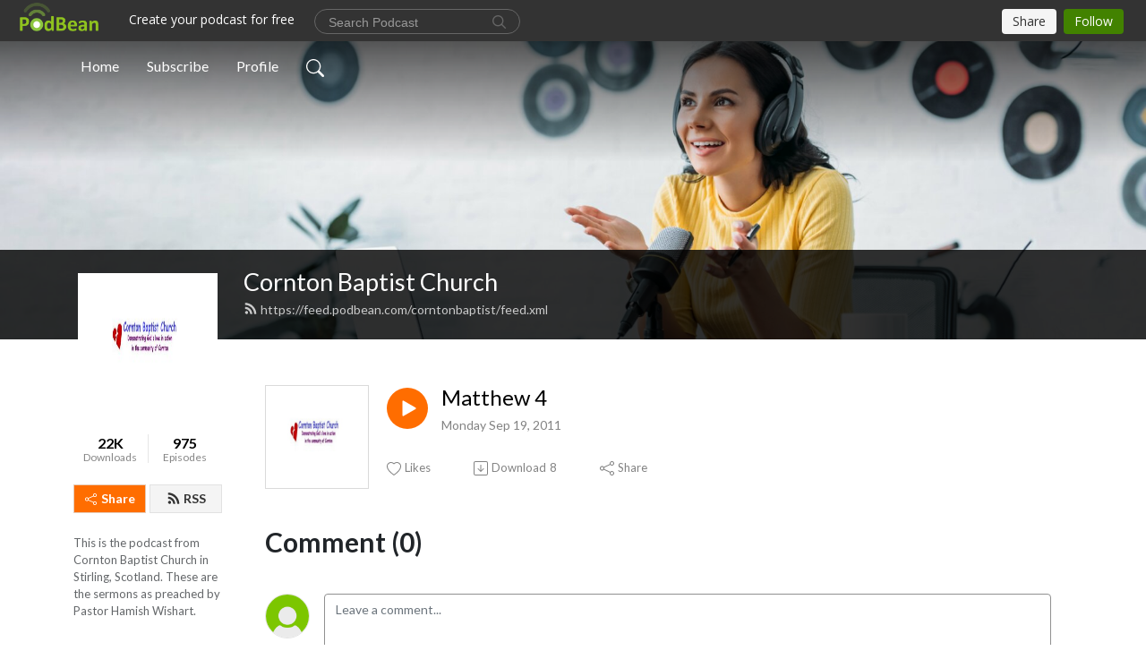

--- FILE ---
content_type: text/html; charset=UTF-8
request_url: https://corntonbaptist.podbean.com/e/matthew-4/
body_size: 7478
content:
<!DOCTYPE html>
<html  data-head-attrs=""  lang="en">
<head>
  <meta charset="UTF-8">
  <meta name="viewport" content="width=device-width, initial-scale=1.0">
  <meta name="mobile-web-app-capable" content="yes">
  <meta name="apple-mobile-web-app-status-bar-style" content="black">
  <meta name="theme-color" content="#ffffff">
  <link rel="stylesheet" href="https://cdnjs.cloudflare.com/ajax/libs/twitter-bootstrap/5.0.1/css/bootstrap.min.css" integrity="sha512-Ez0cGzNzHR1tYAv56860NLspgUGuQw16GiOOp/I2LuTmpSK9xDXlgJz3XN4cnpXWDmkNBKXR/VDMTCnAaEooxA==" crossorigin="anonymous" referrerpolicy="no-referrer" />
  <link rel="preconnect" href="https://fonts.googleapis.com">
  <link rel="preconnect" href="https://fonts.gstatic.com" crossorigin>
  <script type="module" crossorigin src="https://pbcdn1.podbean.com/fs1/user-site-dist/assets/index.1ad62341.js"></script>
    <link rel="modulepreload" href="https://pbcdn1.podbean.com/fs1/user-site-dist/assets/vendor.7a484e8a.js">
    <link rel="stylesheet" href="https://pbcdn1.podbean.com/fs1/user-site-dist/assets/index.d710f70e.css">
  <link rel="manifest" href="/user-site/manifest.webmanifest" crossorigin="use-credentials"><title>Matthew 4 | Cornton Baptist Church</title><link rel="icon" href="https://www.podbean.com/favicon.ico"><link rel="apple-touch-icon" href="https://www.podbean.com/favicon.ico"><meta property="og:title" content="Matthew 4 | Cornton Baptist Church"><meta property="og:image" content="https://d2bwo9zemjwxh5.cloudfront.net/image-logo/36520/CBClogofb1_1200x628.jpg?s=370a785cb415ae82ca83b7e42f7bab09&amp;e=jpg"><meta property="og:type" content="article"><meta property="og:url" content="https://corntonbaptist.podbean.com/e/matthew-4/"><meta property="og:description" content=""><meta name="description" content=""><meta name="twitter:card" content="player"><meta name="twitter:site" content="@podbeancom"><meta name="twitter:url" content="https://corntonbaptist.podbean.com/e/matthew-4/"><meta name="twitter:title" content="Matthew 4 | Cornton Baptist Church"><meta name="twitter:description" content=""><meta name="twitter:image" content="https://d2bwo9zemjwxh5.cloudfront.net/image-logo/36520/CBClogofb1_1200x628.jpg?s=370a785cb415ae82ca83b7e42f7bab09&amp;e=jpg"><meta name="twitter:player" content="https://www.podbean.com/player-v2/?i=itewf-201100&amp;square=1"><meta name="twitter:player:width" content="420"><meta name="twitter:player:height" content="420"><meta http-equiv="Content-Type" content="text/html; charset=UTF-8"><meta http-equiv="Content-Language" content="en-us"><meta name="generator" content="Podbean 3.2"><meta name="viewport" content="width=device-width, user-scalable=no, initial-scale=1.0, minimum-scale=1.0, maximum-scale=1.0"><meta name="author" content="PodBean Development"><meta name="Copyright" content="PodBean"><meta name="HandheldFriendly" content="True"><meta name="MobileOptimized" content="MobileOptimized"><meta name="robots" content="all"><meta name="twitter:app:id:googleplay" content="com.podbean.app.podcast"><meta name="twitter:app:id:ipad" content="973361050"><meta name="twitter:app:id:iphone" content="973361050"><meta name="twitter:app:name:googleplay" content="Podbean"><meta name="twitter:app:name:ipad" content="Podbean"><meta name="twitter:app:name:iphone" content="Podbean"><script type="application/ld+json">{"@context":"https://schema.org/","@type":"PodcastEpisode","url":"/e/matthew-4/","name":"Matthew 4","datePublished":"2011-09-19","description":"","associatedMedia":{"@type":"MediaObject","contentUrl":"https://mcdn.podbean.com/mf/web/thxa37/Matthew4.mp3"},"partOfSeries":{"@type":"PodcastSeries","name":"Cornton Baptist Church","url":"https://corntonbaptist.podbean.com"}}</script><link type="application/rss+xml" rel="alternate" href="https://feed.podbean.com/corntonbaptist/feed.xml" title="Cornton Baptist Church"><link rel="canonical" href="https://corntonbaptist.podbean.com/e/matthew-4/"><meta name="head:count" content="35"><link rel="modulepreload" crossorigin href="https://pbcdn1.podbean.com/fs1/user-site-dist/assets/episode.b821da30.js"><link rel="stylesheet" href="https://pbcdn1.podbean.com/fs1/user-site-dist/assets/episode.6d6d54b9.css"><link rel="modulepreload" crossorigin href="https://pbcdn1.podbean.com/fs1/user-site-dist/assets/HomeHeader.500f78d5.js"><link rel="stylesheet" href="https://pbcdn1.podbean.com/fs1/user-site-dist/assets/HomeHeader.f51f4f51.css"><link rel="modulepreload" crossorigin href="https://pbcdn1.podbean.com/fs1/user-site-dist/assets/HeadEpisode.60975439.js"><link rel="stylesheet" href="https://pbcdn1.podbean.com/fs1/user-site-dist/assets/HeadEpisode.72529506.css">
</head>
<body  data-head-attrs="" >
  <div id="app" data-server-rendered="true"><div class="main-page main-style-light" style="--font:Lato,Helvetica,Arial,Verdana,sans-serif;--secondaryFont:Lato,Helvetica,Arial,Verdana,sans-serif;--playerColor:#ff6d00;--playerColorRGB:255,109,0;--homeHeaderTextColor:#ffffff;"><!----><div loginurl="https://www.podbean.com/site/user/login?return=https%253A%252F%252Fcorntonbaptist.podbean.com%252Fe%252Fmatthew-4%252F&amp;rts=e108e794da855e0e9b717b56c0cac6e954efbd6e" postname="matthew-4"><div class="theme-frontrow3 episode-detail d-flex flex-column h-100 navigation-transparent"><!--[--><div class="cc-navigation1 navigation" style="--navigationFontColor:#FFFFFF;--navigationBackgroundColor:#000000;"><nav class="navbar navbar-expand-lg"><div class="container justify-content-center"><div style="" class="nav-item search-icon list-unstyled"><button class="btn bg-transparent d-black d-lg-none border-0 nav-link text-dark px-2" type="button" title="Search"><svg xmlns="http://www.w3.org/2000/svg" width="20" height="20" fill="currentColor" class="bi bi-search" viewbox="0 0 16 16"><path d="M11.742 10.344a6.5 6.5 0 1 0-1.397 1.398h-.001c.03.04.062.078.098.115l3.85 3.85a1 1 0 0 0 1.415-1.414l-3.85-3.85a1.007 1.007 0 0 0-.115-.1zM12 6.5a5.5 5.5 0 1 1-11 0 5.5 5.5 0 0 1 11 0z"></path></svg></button></div><div class="h-search" style="display:none;"><input class="form-control shadow-sm rounded-pill border-0" title="Search" value="" type="text" placeholder="Search"><button type="button" class="btn bg-transparent border-0">Cancel</button></div><button class="navbar-toggler px-2" type="button" title="Navbar toggle" data-bs-toggle="collapse" data-bs-target="#navbarNav" aria-controls="navbarNav" aria-expanded="false" aria-label="Toggle navigation"><svg xmlns="http://www.w3.org/2000/svg" width="28" height="28" fill="currentColor" class="bi bi-list" viewbox="0 0 16 16"><path fill-rule="evenodd" d="M2.5 12a.5.5 0 0 1 .5-.5h10a.5.5 0 0 1 0 1H3a.5.5 0 0 1-.5-.5zm0-4a.5.5 0 0 1 .5-.5h10a.5.5 0 0 1 0 1H3a.5.5 0 0 1-.5-.5zm0-4a.5.5 0 0 1 .5-.5h10a.5.5 0 0 1 0 1H3a.5.5 0 0 1-.5-.5z"></path></svg></button><div class="collapse navbar-collapse" id="navbarNav"><ul class="navbar-nav" style=""><!--[--><li class="nav-item"><!--[--><a href="/" class="nav-link"><!--[-->Home<!--]--></a><!--]--></li><li class="nav-item"><!--[--><a target="_blank" rel="noopener noreferrer" class="nav-link" active-class="active" href="https://www.podbean.com/site/podcatcher/index/blog/D2G6IlOukR"><!--[-->Subscribe<!--]--></a><!--]--></li><li class="nav-item"><!--[--><a target="_blank" rel="noopener noreferrer" class="nav-link" active-class="active" href="https://www.podbean.com/user-3LlRtMoSJx"><!--[-->Profile<!--]--></a><!--]--></li><!--]--><!--[--><li style="" class="nav-item search-icon"><button class="btn bg-transparent border-0 nav-link" type="button" title="Search"><svg xmlns="http://www.w3.org/2000/svg" width="20" height="20" fill="currentColor" class="bi bi-search" viewbox="0 0 16 16"><path d="M11.742 10.344a6.5 6.5 0 1 0-1.397 1.398h-.001c.03.04.062.078.098.115l3.85 3.85a1 1 0 0 0 1.415-1.414l-3.85-3.85a1.007 1.007 0 0 0-.115-.1zM12 6.5a5.5 5.5 0 1 1-11 0 5.5 5.5 0 0 1 11 0z"></path></svg></button></li><!--]--></ul></div></div></nav></div><!----><!--]--><div class="common-content flex-shrink-0"><!--[--><!----><div class="cc-top-content home-header-bg"><div class="cover-panel"><div class="img"><img src="https://pbcdn1.podbean.com/fs1/user-site-dist/assets/frontrow3-banner-lignht.jpg" alt="Cornton Baptist Church"></div></div><div class="navbar-bg-mask"></div><div class="podcast-title-bg"><div class="container"><div class="row"><div class="col-12 col-lg-3 col-xl-2 d-none d-lg-block"> </div><div class="col-12 col-lg-9 col-xl-10"><div class="podcast-feed"><h1 class="text-break mb-md-1"><a href="/" class=""><!--[-->Cornton Baptist Church<!--]--></a></h1><p class="feed-link mb-2"><a class="text-decoration-none" href="https://feed.podbean.com/corntonbaptist/feed.xml"><svg t="1625731275538" class="icon icon-rss" fill="currentColor" viewbox="0 0 1024 1024" version="1.1" xmlns="http://www.w3.org/2000/svg" p-id="11610" width="16" height="16"><path d="M329.143 768q0 45.714-32 77.714t-77.714 32-77.715-32-32-77.714 32-77.714 77.715-32 77.714 32 32 77.714z m292.571 70.286q1.143 16-9.714 27.428-10.286 12-26.857 12H508q-14.286 0-24.571-9.428T472 844.57q-12.571-130.857-105.429-223.714T142.857 515.43q-14.286-1.143-23.714-11.429t-9.429-24.571v-77.143q0-16.572 12-26.857 9.715-9.715 24.572-9.715h2.857q91.428 7.429 174.857 46T472 515.43q65.143 64.571 103.714 148t46 174.857z m292.572 1.143q1.143 15.428-10.286 26.857-10.286 11.428-26.286 11.428H796q-14.857 0-25.429-10T759.43 843.43Q752.57 720.57 701.714 610T569.43 418t-192-132.286T144 227.43q-14.286-0.572-24.286-11.143t-10-24.857v-81.715q0-16 11.429-26.285 10.286-10.286 25.143-10.286H148q149.714 7.428 286.571 68.571t243.143 168q106.857 106.286 168 243.143t68.572 286.572z" p-id="11611"></path></svg> https://feed.podbean.com/corntonbaptist/feed.xml</a></p></div></div></div></div></div></div><!--]--><div class="container"><div class="row"><div class="col-12 col-lg-3 col-xl-2"><div class="left-side-panel"><div class="side-panel-content"><div class="text-center"><img class="podcast-logo" src="https://pbcdn1.podbean.com/imglogo/image-logo/36520/CBClogofb1.jpg" alt="Cornton Baptist Church"></div><div class="download-episodes d-flex justify-content-around pt-4"><div class="download-data text-center"><p title="22008" class="number fw-bold mb-0">22K</p><p class="data-title fs-12 mb-0">Downloads</p></div><div class="line"></div><div class="episode-data text-center"><p title="975" class="number fw-bold mb-0">975</p><p class="data-title fs-12 mb-0">Episodes</p></div></div><div class="row gx-1 share-rss justify-content-between pt-4"><div class="col"><a class="btn btn-share fs-14 fw-bolder text-white" href="javascript:void(0);"><svg xmlns="http://www.w3.org/2000/svg" width="16" height="16" fill="currentColor" class="bi bi-share" viewbox="0 0 16 16"><path d="M13.5 1a1.5 1.5 0 1 0 0 3 1.5 1.5 0 0 0 0-3zM11 2.5a2.5 2.5 0 1 1 .603 1.628l-6.718 3.12a2.499 2.499 0 0 1 0 1.504l6.718 3.12a2.5 2.5 0 1 1-.488.876l-6.718-3.12a2.5 2.5 0 1 1 0-3.256l6.718-3.12A2.5 2.5 0 0 1 11 2.5zm-8.5 4a1.5 1.5 0 1 0 0 3 1.5 1.5 0 0 0 0-3zm11 5.5a1.5 1.5 0 1 0 0 3 1.5 1.5 0 0 0 0-3z"></path></svg> Share</a></div><div class="col"><a class="btn btn-rss fs-14 fw-bolder" href="https://www.podbean.com/site/podcatcher/index/blog/D2G6IlOukR"><svg t="1625731275538" class="icon icon-rss" fill="currentColor" viewbox="0 0 1024 1024" version="1.1" xmlns="http://www.w3.org/2000/svg" p-id="11610" width="16" height="16"><path d="M329.143 768q0 45.714-32 77.714t-77.714 32-77.715-32-32-77.714 32-77.714 77.715-32 77.714 32 32 77.714z m292.571 70.286q1.143 16-9.714 27.428-10.286 12-26.857 12H508q-14.286 0-24.571-9.428T472 844.57q-12.571-130.857-105.429-223.714T142.857 515.43q-14.286-1.143-23.714-11.429t-9.429-24.571v-77.143q0-16.572 12-26.857 9.715-9.715 24.572-9.715h2.857q91.428 7.429 174.857 46T472 515.43q65.143 64.571 103.714 148t46 174.857z m292.572 1.143q1.143 15.428-10.286 26.857-10.286 11.428-26.286 11.428H796q-14.857 0-25.429-10T759.43 843.43Q752.57 720.57 701.714 610T569.43 418t-192-132.286T144 227.43q-14.286-0.572-24.286-11.143t-10-24.857v-81.715q0-16 11.429-26.285 10.286-10.286 25.143-10.286H148q149.714 7.428 286.571 68.571t243.143 168q106.857 106.286 168 243.143t68.572 286.572z" p-id="11611"></path></svg> RSS</a></div></div><p class="podcast-description fs-13 pt-4 pb-lg-5" style="">This is the podcast from Cornton Baptist Church in Stirling, Scotland. These are the sermons as preached by Pastor Hamish Wishart.</p></div></div></div><div class="col-12 col-lg-9 col-xl-10"><!----><!--[--><!----><div><div class="container list-container"><!--[--><h2 class="text-center cc-episode-title">Episodes</h2><!--]--><div class="episode-list-type-list row row-cols-1 row-cols-md-4 pt-4 g-4 mt-0 episode-content cc-episode-list"><!--[--><div class="col6 mt-0 card bg-transparent border-0 d-md-flex list"><div class="episode-logo position-relative" href="javascript:void(0)"><div class="e-logo"><img class="object-fit-cover" width="300" height="300" alt="Matthew 4" src="https://pbcdn1.podbean.com/imglogo/image-logo/36520/CBClogofb1_300x300.jpg" loading="lazy"></div><p class="e-l-date"><!----><span class="episode-date">Monday Sep 19, 2011</span></p><div class="hover-bg"></div><div class="play-bg position-absolute d-flex align-items-center justify-content-center"><button type="button" class="btn btn-link play-button" title="Play Matthew 4"><span class="play-button-bg"><svg t="1622017593702" class="icon icon-play" fill="currentColor" viewbox="0 0 1024 1024" version="1.1" xmlns="http://www.w3.org/2000/svg" p-id="12170" width="30" height="30"><path d="M844.704269 475.730473L222.284513 116.380385a43.342807 43.342807 0 0 0-65.025048 37.548353v718.692951a43.335582 43.335582 0 0 0 65.025048 37.541128l622.412531-359.342864a43.357257 43.357257 0 0 0 0.007225-75.08948z" fill="" p-id="12171"></path></svg></span></button></div></div><div class="card-body position-relative"><div class="card-body-button-title"><button type="button" class="btn btn-link play-button e-r-play-button" title="Play Matthew 4"><span class="play-button-bg"><svg t="1622017593702" class="icon icon-play" fill="currentColor" viewbox="0 0 1024 1024" version="1.1" xmlns="http://www.w3.org/2000/svg" p-id="12170" width="30" height="30"><path d="M844.704269 475.730473L222.284513 116.380385a43.342807 43.342807 0 0 0-65.025048 37.548353v718.692951a43.335582 43.335582 0 0 0 65.025048 37.541128l622.412531-359.342864a43.357257 43.357257 0 0 0 0.007225-75.08948z" fill="" p-id="12171"></path></svg></span></button><div class="right-title-date"><h2 class="card-title e-title text-truncate"><a aria-current="page" href="/e/matthew-4/" class="router-link-active router-link-exact-active text-decoration-none text-truncate"><!--[-->Matthew 4<!--]--></a></h2><p class="r-t-date text-gray"><!----><span class="episode-date">Monday Sep 19, 2011</span></p></div></div><p class="e-date text-gray"><!----><span class="episode-date">Monday Sep 19, 2011</span></p><div class="episode-description"><p class="e-description text-two-line card-text"></p></div><div class="cc-post-toolbar"><ul class="list-unstyled d-flex mb-0 row gx-5 p-0"><li class="col-auto"><button class="border-0 p-0 bg-transparent row gx-1 align-items-center" title="Likes"><svg xmlns="http://www.w3.org/2000/svg" width="16" height="16" fill="currentColor" class="bi bi-heart col-auto icon-like" viewbox="0 0 16 16"><path d="m8 2.748-.717-.737C5.6.281 2.514.878 1.4 3.053c-.523 1.023-.641 2.5.314 4.385.92 1.815 2.834 3.989 6.286 6.357 3.452-2.368 5.365-4.542 6.286-6.357.955-1.886.838-3.362.314-4.385C13.486.878 10.4.28 8.717 2.01L8 2.748zM8 15C-7.333 4.868 3.279-3.04 7.824 1.143c.06.055.119.112.176.171a3.12 3.12 0 0 1 .176-.17C12.72-3.042 23.333 4.867 8 15z"></path></svg><span class="text-gray col-auto item-name">Likes</span><!----></button></li><li class="col-auto"><a class="border-0 p-0 bg-transparent row gx-1 align-items-center" href="https://www.podbean.com/media/share/pb-itewf-201100?download=1" target="_blank" title="Download"><svg xmlns="http://www.w3.org/2000/svg" width="16" height="16" fill="currentColor" class="bi bi-arrow-down-square col-auto" viewbox="0 0 16 16"><path fill-rule="evenodd" d="M15 2a1 1 0 0 0-1-1H2a1 1 0 0 0-1 1v12a1 1 0 0 0 1 1h12a1 1 0 0 0 1-1V2zM0 2a2 2 0 0 1 2-2h12a2 2 0 0 1 2 2v12a2 2 0 0 1-2 2H2a2 2 0 0 1-2-2V2zm8.5 2.5a.5.5 0 0 0-1 0v5.793L5.354 8.146a.5.5 0 1 0-.708.708l3 3a.5.5 0 0 0 .708 0l3-3a.5.5 0 0 0-.708-.708L8.5 10.293V4.5z"></path></svg><span class="text-gray col-auto item-name">Download</span><span class="text-gray col-auto">8</span></a></li><li class="col-auto"><button class="border-0 p-0 bg-transparent row gx-1 align-items-center" title="Share" data-bs-toggle="modal" data-bs-target="#shareModal"><svg xmlns="http://www.w3.org/2000/svg" width="16" height="16" fill="currentColor" class="bi bi-share col-auto" viewbox="0 0 16 16"><path d="M13.5 1a1.5 1.5 0 1 0 0 3 1.5 1.5 0 0 0 0-3zM11 2.5a2.5 2.5 0 1 1 .603 1.628l-6.718 3.12a2.499 2.499 0 0 1 0 1.504l6.718 3.12a2.5 2.5 0 1 1-.488.876l-6.718-3.12a2.5 2.5 0 1 1 0-3.256l6.718-3.12A2.5 2.5 0 0 1 11 2.5zm-8.5 4a1.5 1.5 0 1 0 0 3 1.5 1.5 0 0 0 0-3zm11 5.5a1.5 1.5 0 1 0 0 3 1.5 1.5 0 0 0 0-3z"></path></svg><span class="text-gray item-name col-auto">Share</span></button></li></ul></div></div></div><!--]--></div><!----></div></div><!--]--><!----><div class="episode-detail-bottom container"><div class="pb-2 pt-4"><div class="cc-comments"><div class="comment-title">Comment (0) </div><!----><div class="content empty-content text-center"><svg xmlns="http://www.w3.org/2000/svg" width="16" height="16" fill="currentColor" class="bi bi-chat-left-text" viewbox="0 0 16 16"><path d="M14 1a1 1 0 0 1 1 1v8a1 1 0 0 1-1 1H4.414A2 2 0 0 0 3 11.586l-2 2V2a1 1 0 0 1 1-1h12zM2 0a2 2 0 0 0-2 2v12.793a.5.5 0 0 0 .854.353l2.853-2.853A1 1 0 0 1 4.414 12H14a2 2 0 0 0 2-2V2a2 2 0 0 0-2-2H2z"></path><path d="M3 3.5a.5.5 0 0 1 .5-.5h9a.5.5 0 0 1 0 1h-9a.5.5 0 0 1-.5-.5zM3 6a.5.5 0 0 1 .5-.5h9a.5.5 0 0 1 0 1h-9A.5.5 0 0 1 3 6zm0 2.5a.5.5 0 0 1 .5-.5h5a.5.5 0 0 1 0 1h-5a.5.5 0 0 1-.5-.5z"></path></svg><p class="pt-3">No comments yet. Be the first to say something!</p></div></div></div></div></div></div></div></div><!--[--><footer class="cc-footer1 footer mt-auto" style="--footerFontColor:#ffffff;--footerBackgroundColor:#000000;"><div class="container p-0 d-sm-flex justify-content-sm-between align-items-center flex-row-reverse"><ul class="row gx-4 social-icon-content list-unstyled d-flex justify-content-md-start justify-content-center mb-0"><!----><!----><!----><!----><!----></ul><div class="right-content"><p class="mb-0 pt-2">Copyright &copy; 2011 Hamish Wishart. All rights reserved.</p><p class="by">Podcast Powered By <a href="https://www.podbean.com" target="_blank" rel="noopener noreferrer">Podbean</a></p></div></div></footer><div class="after-footer"></div><!----><!--]--></div></div><!----><!----><!----><div style="display:none;">Version: 20241125</div></div></div>

<script>window.__INITIAL_STATE__="{\"store\":{\"baseInfo\":{\"podcastTitle\":\"Cornton Baptist Church\",\"slug\":\"corntonbaptist\",\"podcastDescription\":\"This is the podcast from Cornton Baptist Church in Stirling, Scotland. These are the sermons as preached by Pastor Hamish Wishart.\",\"podcastLogo\":\"https:\u002F\u002Fpbcdn1.podbean.com\u002Fimglogo\u002Fimage-logo\u002F36520\u002FCBClogofb1.jpg\",\"podcastShareLogo\":\"https:\u002F\u002Fd2bwo9zemjwxh5.cloudfront.net\u002Fimage-logo\u002F36520\u002FCBClogofb1_1200x628.jpg?s=370a785cb415ae82ca83b7e42f7bab09&e=jpg\",\"podcastUrl\":\"https:\u002F\u002Fcorntonbaptist.podbean.com\",\"podcastCanSearched\":true,\"feedUrl\":\"https:\u002F\u002Ffeed.podbean.com\u002Fcorntonbaptist\u002Ffeed.xml\",\"theme\":\"frontrow3\",\"podcastDeepLink\":\"https:\u002F\u002Fwww.podbean.com\u002Fpw\u002Fpbblog-f3gkz-8ea8?from=usersite\",\"removePodbeanBranding\":\"no\",\"brandingLogo\":null,\"timeZone\":{\"timeZoneId\":29,\"gmtAdjustment\":\"GMT+00:00\",\"useDaylightTime\":0,\"value\":0,\"text\":\"(GMT+00:00) Casablanca, Monrovia, Reykjavik\",\"daylightStartTime\":\"Second Sunday Of March +2 Hours\",\"daylightEndTime\":\"First Sunday Of November +2 Hours\",\"timezone\":null},\"podcastDownloads\":22008,\"totalEpisodes\":975,\"showComments\":true,\"iOSAppDownloadLink\":null,\"customizeCssUrl\":null,\"androidAppDownloadLink\":null,\"showPostShare\":true,\"showLike\":true,\"author\":\"\",\"enableEngagementStats\":false,\"shareEmbedLink\":\"https:\u002F\u002Fadmin5.podbean.com\u002Fembed.html?id=pbblog-f3gkz-8ea8-playlist\",\"language\":\"en\",\"sensitivitySessionExpireTime\":3600,\"podcastApps\":[{\"name\":\"Podbean App\",\"link\":\"https:\u002F\u002Fwww.podbean.com\u002Fpw\u002Fpbblog-f3gkz-8ea8?from=usersite\",\"image\":\"https:\u002F\u002Fpbcdn1.podbean.com\u002Ffs1\u002Fsite\u002Fimages\u002Fadmin5\u002Fpodbean-app.png\",\"title\":null}],\"components\":{\"base\":[{\"id\":\"MainStyle\",\"val\":\"light\"},{\"id\":\"Font\",\"val\":\"Lato\"},{\"id\":\"SecondaryFont\",\"val\":\"Lato\"},{\"id\":\"PlayerColor\",\"val\":\"#ff6d00\"},{\"id\":\"PlayerStyle\",\"val\":\"player1\"},{\"id\":\"PlayerWave\",\"val\":\"show\"},{\"id\":\"Favicon\",\"val\":null},{\"id\":\"CookiesNotice\",\"val\":\"hide\"},{\"id\":\"CookiesNoticeContent\",\"val\":\"\u003Ch4\u003ECookies Notice\u003C\u002Fh4\u003E\u003Cp\u003EThis website uses cookies to improve your experience while you navigate through the website. By using our website you agree to our use of cookies.\u003C\u002Fp\u003E\"},{\"id\":\"EpisodePageCustomizeComponent\",\"val\":\"hide\"}],\"home-header\":[{\"id\":\"HomeHeaderTextColor\",\"val\":\"#ffffff\"},{\"id\":\"BackgroundImage\",\"val\":\"\u002Fassets\u002Ffrontrow3-banner-lignht.jpg\"},{\"id\":\"BackgroundImageForMobile\",\"val\":null}],\"episode-list\":[{\"id\":\"EpisodeListType\",\"val\":\"list\"},{\"id\":\"EpisodesPerPage\",\"val\":\"10\"},{\"id\":\"EpisodeStats\",\"val\":\"show\"}],\"navigation\":[{\"id\":\"NavigationFontColor\",\"val\":\"#FFFFFF\"},{\"id\":\"NavigationBackgroundColor\",\"val\":\"#000000\"},{\"id\":\"NavigationSearch\",\"val\":\"show\"},{\"id\":\"NavigationLinks\",\"val\":[{\"id\":\"Home\",\"type\":\"Link\",\"value\":\"\u002F\",\"text\":\"Home\",\"subitems\":[]},{\"id\":\"Subscribe\",\"type\":\"Link\",\"value\":\"https:\u002F\u002Fwww.podbean.com\u002Fsite\u002Fpodcatcher\u002Findex\u002Fblog\u002FD2G6IlOukR\",\"text\":\"Subscribe\",\"subitems\":[]},{\"id\":\"Profile\",\"type\":\"Link\",\"value\":\"https:\u002F\u002Fwww.podbean.com\u002Fuser-3LlRtMoSJx\",\"text\":\"Profile\",\"subitems\":[]}]}],\"footer\":[{\"id\":\"FooterType\",\"val\":\"Footer1\"},{\"id\":\"FooterFontColor\",\"val\":\"#ffffff\"},{\"id\":\"FooterBackgroundColor\",\"val\":\"#000000\"},{\"id\":\"FooterCopyright\",\"val\":\"Copyright &copy; 2011 Hamish Wishart. All rights reserved.\"},{\"id\":\"SocialMediaLinks\",\"val\":{\"facebook_username\":\"\",\"twitter_username\":\"\",\"instagram_username\":\"\",\"youtube_username\":\"\",\"linkedin_username\":\"\"}}],\"customize-container1\":[],\"customize-container2\":[]},\"allLinks\":[],\"mainStylesDefaultSettings\":null,\"defaultCustomizeComponents\":null,\"scripts\":[],\"metas\":null,\"appConfig\":{\"package\":\"com.podbean.app.podcast\",\"app_store_id\":973361050,\"app_name\":\"Podbean\",\"scheme\":\"podbean\"},\"customizeCss\":null,\"canEditCss\":null,\"enableJsCodeInCustomizeContent\":false,\"enabledIframeCodeInCustomizeContent\":true,\"sectionMaxCount\":10,\"enableEditorLink\":true,\"enableEditCookiesNotice\":true,\"siteRedirectToFeed\":false,\"podcatcherRssUrl\":\"https:\u002F\u002Fwww.podbean.com\u002Fsite\u002Fpodcatcher\u002Findex\u002Fblog\u002FD2G6IlOukR\",\"showFeed\":true,\"showTopBar\":true,\"enableWebSiteLike\":true,\"organizationName\":null,\"organizationPageLink\":null},\"backToListUrl\":\"\u002F\",\"tinymceLoaded\":false,\"listEpisodes\":[],\"userLikedEpisodes\":[],\"userLikeCheckedEpisodes\":[],\"topBarIframeLoaded\":false,\"listTotalCount\":0,\"listTotalPage\":0,\"listPage\":0,\"listType\":\"all\",\"listValue\":\"\",\"listName\":\"\",\"pageLoading\":false,\"apiBaseUrl\":\"https:\u002F\u002Fcorntonbaptist.podbean.com\",\"apiV2BaseUrl\":\"\",\"apiCommonParams\":{\"t\":\"696fe432\",\"clientSignature\":\"f6e3e2e1aa8667425750ab0d921a4944\",\"u\":null,\"customizing\":null},\"apiCommonHeaders\":{},\"comments\":[],\"commentsTotalCount\":0,\"commentsTotalPage\":0,\"commentsPage\":1,\"commentEpisodeId\":\"pb2101504-itewf\",\"episode\":{\"id\":\"pb2101504\",\"idTag\":\"itewf\",\"title\":\"Matthew 4\",\"logo\":\"https:\u002F\u002Fpbcdn1.podbean.com\u002Fimglogo\u002Fimage-logo\u002F36520\u002FCBClogofb1_300x300.jpg\",\"shareLogo\":\"https:\u002F\u002Fd2bwo9zemjwxh5.cloudfront.net\u002Fimage-logo\u002F36520\u002FCBClogofb1_1200x628.jpg?s=370a785cb415ae82ca83b7e42f7bab09&e=jpg\",\"largeLogo\":\"https:\u002F\u002Fpbcdn1.podbean.com\u002Fimglogo\u002Fimage-logo\u002F36520\u002FCBClogofb1.jpg\",\"previewContent\":null,\"content\":\"\",\"publishTimestamp\":1316419575,\"duration\":1934,\"mediaUrl\":\"https:\u002F\u002Fmcdn.podbean.com\u002Fmf\u002Fweb\u002Fthxa37\u002FMatthew4.mp3\",\"mediaType\":\"audio\u002Fmpeg\",\"shareLink\":\"https:\u002F\u002Fadmin5.podbean.com\u002Fembed.html?id=pb-itewf-201100\",\"likedCount\":0,\"deepLink\":\"https:\u002F\u002Fwww.podbean.com\u002Few\u002Fpb-itewf-201100\",\"transcriptUrl\":null,\"permalink\":\"\u002Fe\u002Fmatthew-4\u002F\",\"downloadLink\":\"https:\u002F\u002Fwww.podbean.com\u002Fmedia\u002Fshare\u002Fpb-itewf-201100?download=1\",\"fallbackResource\":null,\"fallbackResourceMimetype\":null,\"downloadCount\":8,\"status\":\"publish\",\"hasMoreContent\":false,\"chaptersUrl\":null,\"explicit\":false},\"episodeShareLink\":null,\"deepLink\":\"https:\u002F\u002Fwww.podbean.com\u002Few\u002Fpb-itewf-201100\",\"playlist\":{\"episodes\":[],\"current\":0,\"start\":0,\"stop\":0,\"playing\":true,\"playerLoading\":true,\"playbackRate\":1,\"playbackRateIndex\":1,\"volume\":1},\"toasts\":[],\"confirm\":null,\"customizeEditorFormZIndex\":999,\"lastRequestTime\":null,\"validateChangesOnBeforeunload\":true,\"windowWidth\":1000,\"VITE_FS1_CDN_URL_PREFIX\":\"https:\u002F\u002Fpbcdn1.podbean.com\u002Ffs1\",\"reloadStats\":false,\"userIdEncrypted\":null,\"userProfilePicture\":null,\"username\":null,\"isVerified\":false,\"loadUserInfo\":false,\"loginUrl\":\"https:\u002F\u002Fwww.podbean.com\u002Fsite\u002Fuser\u002Flogin?return=https%253A%252F%252Fcorntonbaptist.podbean.com%252Fe%252Fmatthew-4%252F&rts=e108e794da855e0e9b717b56c0cac6e954efbd6e\",\"recaptchaV3Loaded\":false,\"recaptchaV2Loaded\":false,\"likesLoaded\":false,\"commentLikeMap\":{},\"commentOffset\":0,\"widgetCommentsLoaded\":false},\"episode\":{\"id\":\"pb2101504\",\"idTag\":\"itewf\",\"title\":\"Matthew 4\",\"logo\":\"https:\u002F\u002Fpbcdn1.podbean.com\u002Fimglogo\u002Fimage-logo\u002F36520\u002FCBClogofb1_300x300.jpg\",\"shareLogo\":\"https:\u002F\u002Fd2bwo9zemjwxh5.cloudfront.net\u002Fimage-logo\u002F36520\u002FCBClogofb1_1200x628.jpg?s=370a785cb415ae82ca83b7e42f7bab09&e=jpg\",\"largeLogo\":\"https:\u002F\u002Fpbcdn1.podbean.com\u002Fimglogo\u002Fimage-logo\u002F36520\u002FCBClogofb1.jpg\",\"previewContent\":null,\"content\":\"\",\"publishTimestamp\":1316419575,\"duration\":1934,\"mediaUrl\":\"https:\u002F\u002Fmcdn.podbean.com\u002Fmf\u002Fweb\u002Fthxa37\u002FMatthew4.mp3\",\"mediaType\":\"audio\u002Fmpeg\",\"shareLink\":\"https:\u002F\u002Fadmin5.podbean.com\u002Fembed.html?id=pb-itewf-201100\",\"likedCount\":0,\"deepLink\":\"https:\u002F\u002Fwww.podbean.com\u002Few\u002Fpb-itewf-201100\",\"transcriptUrl\":null,\"permalink\":\"\u002Fe\u002Fmatthew-4\u002F\",\"downloadLink\":\"https:\u002F\u002Fwww.podbean.com\u002Fmedia\u002Fshare\u002Fpb-itewf-201100?download=1\",\"fallbackResource\":null,\"fallbackResourceMimetype\":null,\"downloadCount\":8,\"status\":\"publish\",\"hasMoreContent\":false,\"chaptersUrl\":null,\"explicit\":false},\"loginUrl\":\"https:\u002F\u002Fwww.podbean.com\u002Fsite\u002Fuser\u002Flogin?return=https%253A%252F%252Fcorntonbaptist.podbean.com%252Fe%252Fmatthew-4%252F&rts=e108e794da855e0e9b717b56c0cac6e954efbd6e\"}"</script>
  
  <script src="https://cdnjs.cloudflare.com/ajax/libs/bootstrap/5.0.2/js/bootstrap.bundle.min.js" integrity="sha512-72WD92hLs7T5FAXn3vkNZflWG6pglUDDpm87TeQmfSg8KnrymL2G30R7as4FmTwhgu9H7eSzDCX3mjitSecKnw==" crossorigin="anonymous" referrerpolicy="no-referrer"></script>
</body>
</html>
